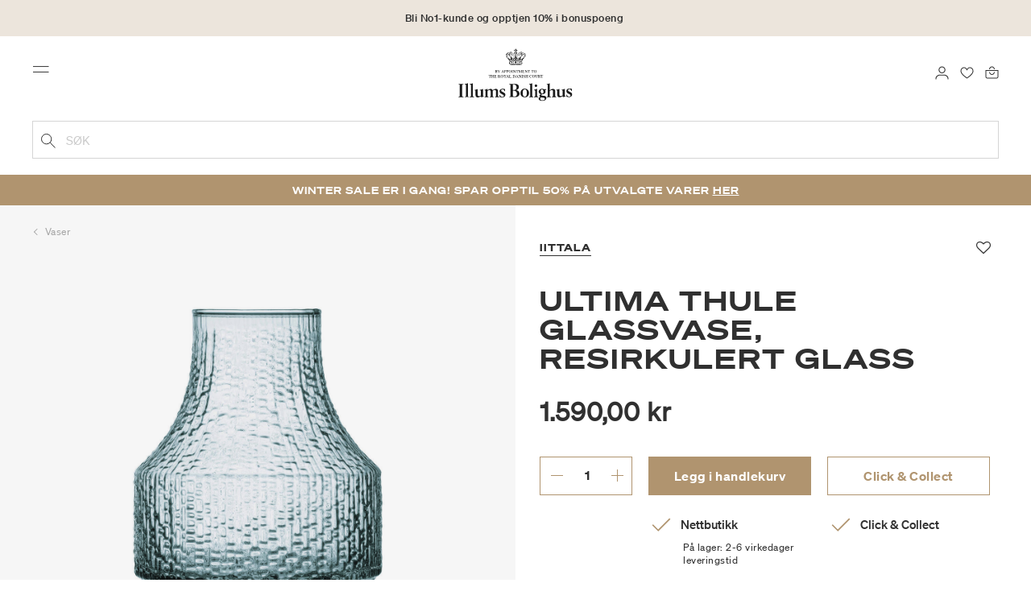

--- FILE ---
content_type: text/javascript; charset=utf-8
request_url: https://e.cquotient.com/recs/bgkq-illums_bolighus_no/product-to-product-two?callback=CQuotient._callback1&_=1768756382886&_device=mac&userId=&cookieId=&emailId=&anchors=id%3A%3A902441395%7C%7Csku%3A%3A%7C%7Ctype%3A%3A%7C%7Calt_id%3A%3A&slotId=einstein-product-recommendations-powerStep&slotConfigId=Andre%20kj%C3%B8pte%20ogs%C3%A5&slotConfigTemplate=slots%2Frecommendation%2FmodalCarousel.isml&ccver=1.03&realm=BGKQ&siteId=illums_bolighus_no&instanceType=prd&v=v3.1.3&json=%7B%22userId%22%3A%22%22%2C%22cookieId%22%3A%22%22%2C%22emailId%22%3A%22%22%2C%22anchors%22%3A%5B%7B%22id%22%3A%22902441395%22%2C%22sku%22%3A%22%22%2C%22type%22%3A%22%22%2C%22alt_id%22%3A%22%22%7D%5D%2C%22slotId%22%3A%22einstein-product-recommendations-powerStep%22%2C%22slotConfigId%22%3A%22Andre%20kj%C3%B8pte%20ogs%C3%A5%22%2C%22slotConfigTemplate%22%3A%22slots%2Frecommendation%2FmodalCarousel.isml%22%2C%22ccver%22%3A%221.03%22%2C%22realm%22%3A%22BGKQ%22%2C%22siteId%22%3A%22illums_bolighus_no%22%2C%22instanceType%22%3A%22prd%22%2C%22v%22%3A%22v3.1.3%22%7D
body_size: 883
content:
/**/ typeof CQuotient._callback1 === 'function' && CQuotient._callback1({"product-to-product-two":{"displayMessage":"product-to-product-two","recs":[{"id":"m902568394","product_name":"Ultima Thule glassvase, linen","image_url":"https://illumsbolighus.no/dw/image/v2/BGKQ_PRD/on/demandware.static/-/Sites-sfcc-master-catalogue/default/dwaf65efdf/images/hi-res/902568419.jpg","product_url":"https://illumsbolighus.no/s/illums_bolighus_no/interi%C3%B8r/dekorasjon/vaser/noname-m902568394.html"},{"id":"m902770035","product_name":"Play vase, lakserosa","image_url":"https://illumsbolighus.no/dw/image/v2/BGKQ_PRD/on/demandware.static/-/Sites-sfcc-master-catalogue/default/dwfb0aadbb/images/hi-res/902770038_1.jpg","product_url":"https://illumsbolighus.no/s/illums_bolighus_no/interi%C3%B8r/dekorasjon/vaser/noname-m902770035.html"},{"id":"m902838634","product_name":"Urtepotteskjuler S høj, beige","image_url":"https://illumsbolighus.no/dw/image/v2/BGKQ_PRD/on/demandware.static/-/Sites-sfcc-master-catalogue/default/dw02d67023/images/hi-res/901546319_1.jpg","product_url":"https://illumsbolighus.no/s/illums_bolighus_no/interi%C3%B8r/dekorasjon/vaser/noname-m902838634.html"},{"id":"m902398611","product_name":"Aalto vase 25 cm, 1937 klar","image_url":"https://illumsbolighus.no/dw/image/v2/BGKQ_PRD/on/demandware.static/-/Sites-sfcc-master-catalogue/default/dw04462a39/images/hi-res/902398605.jpg","product_url":"https://illumsbolighus.no/s/illums_bolighus_no/interi%C3%B8r/dekorasjon/vaser/noname-m902398611.html"},{"id":"m901546338","product_name":"Alvar Aalto vase, salmon pink","image_url":"https://illumsbolighus.no/dw/image/v2/BGKQ_PRD/on/demandware.static/-/Sites-sfcc-master-catalogue/default/dw8d65cb82/images/hi-res/902726705.jpg","product_url":"https://illumsbolighus.no/s/illums_bolighus_no/interi%C3%B8r/dekorasjon/vaser/noname-m901546338.html"},{"id":"m902398620","product_name":"Alvar Aalto Vase, 1937 clear","image_url":"https://illumsbolighus.no/dw/image/v2/BGKQ_PRD/on/demandware.static/-/Sites-sfcc-master-catalogue/default/dwc5058a50/images/hi-res/902410133.jpg","product_url":"https://illumsbolighus.no/s/illums_bolighus_no/interi%C3%B8r/dekorasjon/vaser/noname-m902398620.html"},{"id":"m901041754","product_name":"Alvar Aalto Vase, cranberry","image_url":"https://illumsbolighus.no/dw/image/v2/BGKQ_PRD/on/demandware.static/-/Sites-sfcc-master-catalogue/default/dw6aae4fd6/images/hi-res/6411923675215.jpg","product_url":"https://illumsbolighus.no/s/illums_bolighus_no/interi%C3%B8r/dekorasjon/vaser/noname-m901041754.html"},{"id":"m900055971","product_name":"Alvar Aalto vase, opalhvit","image_url":"https://illumsbolighus.no/dw/image/v2/BGKQ_PRD/on/demandware.static/-/Sites-sfcc-master-catalogue/default/dw7ab158e5/images/hi-res/900056013.jpg","product_url":"https://illumsbolighus.no/s/illums_bolighus_no/interi%C3%B8r/dekorasjon/vaser/noname-m900055971.html"},{"id":"901765272","product_name":"Alvar Aalto vasesett, 2 stk., mørkegrå","image_url":"https://illumsbolighus.no/dw/image/v2/BGKQ_PRD/on/demandware.static/-/Sites-sfcc-master-catalogue/default/dwad4c4e43/images/hi-res/901765272_1[1].jpg","product_url":"https://illumsbolighus.no/s/illums_bolighus_no/interi%C3%B8r/dekorasjon/vaser/alvar-aalto-vasesett%2C-2-stk.%2C-m%C3%B8rkegr%C3%A5-901765272.html"},{"id":"m902811177","product_name":"Nappula keramikkvase, hvit","image_url":"https://illumsbolighus.no/dw/image/v2/BGKQ_PRD/on/demandware.static/-/Sites-sfcc-master-catalogue/default/dw4449fef0/images/hi-res/902811177_1.jpg","product_url":"https://illumsbolighus.no/s/illums_bolighus_no/interi%C3%B8r/dekorasjon/vaser/noname-m902811177.html"},{"id":"m900055923","product_name":"NO","image_url":"https://illumsbolighus.no/dw/image/v2/BGKQ_PRD/on/demandware.static/-/Sites-sfcc-master-catalogue/default/dwadd65cf6/images/hi-res/900591159_M1.jpg","product_url":"https://illumsbolighus.no/s/illums_bolighus_no/interi%C3%B8r/dekorasjon/vaser/noname-m900055923.html"},{"id":"m900124276","product_name":"Aalto jubileumsvase, dark grey","image_url":"https://illumsbolighus.no/dw/image/v2/BGKQ_PRD/on/demandware.static/-/Sites-sfcc-master-catalogue/default/dw1b380950/images/hi-res/900893623.jpg","product_url":"https://illumsbolighus.no/s/illums_bolighus_no/interi%C3%B8r/dekorasjon/vaser/noname-m900124276.html"},{"id":"m900055998","product_name":"Aalto vase 12 cm, bobleglass klar","image_url":"https://illumsbolighus.no/dw/image/v2/BGKQ_PRD/on/demandware.static/-/Sites-sfcc-master-catalogue/default/dwc8d33568/images/hi-res/900055998_M1.jpg","product_url":"https://illumsbolighus.no/s/illums_bolighus_no/interi%C3%B8r/dekorasjon/vaser/noname-m900055998.html"},{"id":"m902568439","product_name":"Alvar Aalto lysestake","image_url":"https://illumsbolighus.no/dw/image/v2/BGKQ_PRD/on/demandware.static/-/Sites-sfcc-master-catalogue/default/dw32a4b175/images/hi-res/902568380.jpg","product_url":"https://illumsbolighus.no/s/illums_bolighus_no/interi%C3%B8r/dekorasjon/noname-m902568439.html"},{"id":"900178736","product_name":"Ultima Thule skål","image_url":"https://illumsbolighus.no/dw/image/v2/BGKQ_PRD/on/demandware.static/-/Sites-sfcc-master-catalogue/default/dwb86ac00f/images/hi-res/900178736.jpg","product_url":"https://illumsbolighus.no/s/illums_bolighus_no/interi%C3%B8r/dekorasjon/sk%C3%A5ler%2C-brett-%26-fat/sk%C3%A5ler/ultima-thule-sk%C3%A5l-900178736.html"}],"recoUUID":"17fbdbbb-9c72-45f0-8fc2-61add26581fc"}});

--- FILE ---
content_type: image/svg+xml
request_url: https://www.illumsbolighus.no/on/demandware.static/Sites-illums_bolighus_no-Site/-/nb_NO/images/icon_no1_camel.svg
body_size: 515
content:
<svg width="24" height="24" viewBox="0 0 24 24" fill="none" xmlns="http://www.w3.org/2000/svg">
<g clip-path="url(#clip0_19_1273)">
<path d="M0.17682 16.6843C0.598467 16.6707 1.15613 16.6435 1.67299 16.6435C2.17624 16.6435 2.7203 16.6707 3.16915 16.6843V16.2762H2.89712C2.25785 16.2762 2.04023 15.9634 2.01302 14.8481C1.95862 12.7398 1.93142 10.6452 1.93142 8.53697H1.95862L8.70497 16.8067H9.11302L9.35784 8.87701C9.39865 7.55766 9.79309 7.40805 10.2147 7.40805H10.4324V7C9.94271 7.0136 9.45306 7.0408 8.9634 7.0408C8.46014 7.0408 7.91608 7.0136 7.49444 7V7.40805H7.65765C8.39214 7.40805 8.59616 7.73448 8.62336 9.29866L8.70497 14.8753H8.67777L2.27145 7C1.93142 7.0136 1.57778 7.0408 1.19693 7.0408C0.775286 7.0408 0.367241 7.0136 0 7V7.40805H0.380842C1.06092 7.40805 1.36015 7.61207 1.36015 8.59138C1.36015 10.1692 1.33295 12.7534 1.27854 14.5488C1.23774 15.977 1.11532 16.2762 0.394444 16.2762H0.17682V16.6843Z" fill="#B0946F"/>
<path d="M16.3821 14.0456C16.3821 15.3377 15.906 16.317 14.6139 16.317C13.1449 16.317 12.4512 14.5896 12.4512 13.2703C12.4512 11.7333 13.2809 10.9308 14.1242 10.9308C15.6204 10.9308 16.3821 12.4814 16.3821 14.0456ZM11.3087 13.5287C11.3087 15.5826 12.8865 16.7795 14.4099 16.7795C16.2461 16.7795 17.5246 15.3921 17.5246 13.7872C17.5246 11.9646 16.3141 10.4684 14.3554 10.4684C12.3832 10.4684 11.3087 12.0734 11.3087 13.5287Z" fill="#B0946F"/>
<path d="M20.1104 16.6843C20.5456 16.6707 21.2121 16.6435 21.9058 16.6435C22.477 16.6435 23.1979 16.6707 23.606 16.6843V16.2762H23.3475C22.7491 16.2762 22.4906 16.1402 22.4906 15.2289V7.0408H22.2458L19.7295 7.27203V7.73448C19.8655 7.69368 20.2736 7.63927 20.5048 7.63927C21.0761 7.63927 21.3481 7.82969 21.3481 8.44176V15.2289C21.3481 16.045 21.1441 16.2762 20.3144 16.2762H20.1104V16.6843Z" fill="#B0946F"/>
</g>
<defs>
<clipPath id="clip0_19_1273">
<rect width="24" height="24" fill="white"/>
</clipPath>
</defs>
</svg>


--- FILE ---
content_type: text/javascript; charset=utf-8
request_url: https://e.cquotient.com/recs/bgkq-illums_bolighus_no/product-to-product?callback=CQuotient._callback0&_=1768756382884&_device=mac&userId=&cookieId=&emailId=&anchors=id%3A%3A902441395%7C%7Csku%3A%3A%7C%7Ctype%3A%3A%7C%7Calt_id%3A%3A&slotId=einstein-product-recommendations&slotConfigId=Anbefalte%20produkter%20under%20produkt&slotConfigTemplate=slots%2Frecommendation%2FstandardCarousel.isml&ccver=1.03&realm=BGKQ&siteId=illums_bolighus_no&instanceType=prd&v=v3.1.3&json=%7B%22userId%22%3A%22%22%2C%22cookieId%22%3A%22%22%2C%22emailId%22%3A%22%22%2C%22anchors%22%3A%5B%7B%22id%22%3A%22902441395%22%2C%22sku%22%3A%22%22%2C%22type%22%3A%22%22%2C%22alt_id%22%3A%22%22%7D%5D%2C%22slotId%22%3A%22einstein-product-recommendations%22%2C%22slotConfigId%22%3A%22Anbefalte%20produkter%20under%20produkt%22%2C%22slotConfigTemplate%22%3A%22slots%2Frecommendation%2FstandardCarousel.isml%22%2C%22ccver%22%3A%221.03%22%2C%22realm%22%3A%22BGKQ%22%2C%22siteId%22%3A%22illums_bolighus_no%22%2C%22instanceType%22%3A%22prd%22%2C%22v%22%3A%22v3.1.3%22%7D
body_size: 1127
content:
/**/ typeof CQuotient._callback0 === 'function' && CQuotient._callback0({"product-to-product":{"displayMessage":"product-to-product","recs":[{"id":"900933243","product_name":"Ikebana vase, liten","image_url":"https://illumsbolighus.no/dw/image/v2/BGKQ_PRD/on/demandware.static/-/Sites-sfcc-master-catalogue/default/dw341d0c28/images/hi-res/900933243.jpg","product_url":"https://illumsbolighus.no/s/illums_bolighus_no/interi%C3%B8r/dekorasjon/vaser/ikebana-vase%2C-liten-900933243.html"},{"id":"901537777","product_name":"La Divina burgundy vinglass, 4 stk.","image_url":"https://illumsbolighus.no/dw/image/v2/BGKQ_PRD/on/demandware.static/-/Sites-sfcc-master-catalogue/default/dw016d44d5/images/hi-res/901537777.jpg","product_url":"https://illumsbolighus.no/s/illums_bolighus_no/interi%C3%B8r/borddekking/glass/vinglass/r%C3%B8dvinsglass/la-divina-burgundy-vinglass%2C-4-stk.-901537777.html"},{"id":"902967121","product_name":"Galaxie Giant Vase, beige","image_url":"https://illumsbolighus.no/dw/image/v2/BGKQ_PRD/on/demandware.static/-/Sites-sfcc-master-catalogue/default/dw01025786/images/hi-res/902967121_1.jpg","product_url":"https://illumsbolighus.no/s/illums_bolighus_no/interi%C3%B8r/dekorasjon/vaser/galaxie-giant-vase%2C-beige-902967121.html"},{"id":"901287447","product_name":"Hammershøi lysestake, indigo","image_url":"https://illumsbolighus.no/dw/image/v2/BGKQ_PRD/on/demandware.static/-/Sites-sfcc-master-catalogue/default/dw9679b9be/images/hi-res/901287447.jpg","product_url":"https://illumsbolighus.no/s/illums_bolighus_no/interi%C3%B8r/dekorasjon/lysestaker/staker/hammersh%C3%B8i-lysestake%2C-indigo-901287447.html"},{"id":"900478255","product_name":"Strauss Rocks ølglass/longdrinkglass","image_url":"https://illumsbolighus.no/dw/image/v2/BGKQ_PRD/on/demandware.static/-/Sites-sfcc-master-catalogue/default/dw2f015dae/images/hi-res/900478255.jpg","product_url":"https://illumsbolighus.no/s/illums_bolighus_no/interi%C3%B8r/borddekking/glass/%C3%B8lglass/strauss-rocks-%C3%B8lglass%2Flongdrinkglass-900478255.html"},{"id":"902791013","product_name":"Midsummer Mini vaser 7-pack,","image_url":"https://illumsbolighus.no/dw/image/v2/BGKQ_PRD/on/demandware.static/-/Sites-sfcc-master-catalogue/default/dwe6cf8d28/images/hi-res/902791013_M2.jpg","product_url":"https://illumsbolighus.no/s/illums_bolighus_no/interi%C3%B8r/dekorasjon/vaser/midsummer-mini-vaser-7-pack%2C-902791013.html"},{"id":"901616255","product_name":"Mummi kanne, Bådhuset","image_url":"https://illumsbolighus.no/dw/image/v2/BGKQ_PRD/on/demandware.static/-/Sites-sfcc-master-catalogue/default/dwabadb667/images/hi-res/901616255_1.jpg","product_url":"https://illumsbolighus.no/s/illums_bolighus_no/interi%C3%B8r/borddekking/kanner-%26-karafler/kanner/mummi-kanne%2C-b%C3%A5dhuset-901616255.html"},{"id":"901756869","product_name":"Mummi tallerken, Mummimamma marmelade","image_url":"https://illumsbolighus.no/dw/image/v2/BGKQ_PRD/on/demandware.static/-/Sites-sfcc-master-catalogue/default/dw5caf633c/images/hi-res/901756869.jpg","product_url":"https://illumsbolighus.no/s/illums_bolighus_no/interi%C3%B8r/borddekking/tallerkener/kake--%26-desserttallerkener/mummi-tallerken%2C-mummimamma-marmelade-901756869.html"},{"id":"900935496","product_name":"Mini vase","image_url":"https://illumsbolighus.no/dw/image/v2/BGKQ_PRD/on/demandware.static/-/Sites-sfcc-master-catalogue/default/dwe05fec9e/images/hi-res/900935496.jpg","product_url":"https://illumsbolighus.no/s/illums_bolighus_no/interi%C3%B8r/dekorasjon/vaser/mini-vase-900935496.html"},{"id":"902872512","product_name":"Mochi vase, mole","image_url":"https://illumsbolighus.no/dw/image/v2/BGKQ_PRD/on/demandware.static/-/Sites-sfcc-master-catalogue/default/dw18ec8f9b/images/hi-res/902872512_1.jpg","product_url":"https://illumsbolighus.no/s/illums_bolighus_no/interi%C3%B8r/dekorasjon/vaser/mochi-vase%2C-mole-902872512.html"},{"id":"901756863","product_name":"Mummi krus, Filifjonka","image_url":"https://illumsbolighus.no/dw/image/v2/BGKQ_PRD/on/demandware.static/-/Sites-sfcc-master-catalogue/default/dw545948dc/images/hi-res/901756863.jpg","product_url":"https://illumsbolighus.no/s/illums_bolighus_no/interi%C3%B8r/borddekking/kopper-%26-krus/krus/mummi-krus%2C-filifjonka-901756863.html"},{"id":"m903139983","product_name":"E - SALMIAK, regular","image_url":"https://illumsbolighus.no/dw/image/v2/BGKQ_PRD/on/demandware.static/-/Sites-sfcc-master-catalogue/default/dwc4d16591/images/hi-res/903139984_1.jpg","product_url":"https://illumsbolighus.no/s/illums_bolighus_no/interi%C3%B8r/kj%C3%B8kken/delikatesser/s%C3%B8tsaker/noname-m903139983.html"},{"id":"902612899","product_name":"79NORD langpanne","image_url":"https://illumsbolighus.no/dw/image/v2/BGKQ_PRD/on/demandware.static/-/Sites-sfcc-master-catalogue/default/dwc690de45/images/hi-res/902612899.jpg","product_url":"https://illumsbolighus.no/s/illums_bolighus_no/interi%C3%B8r/kj%C3%B8kken/kj%C3%B8kkenutstyr/ovnspanner/79nord-langpanne-902612899.html"},{"id":"900477246","product_name":"Circle glassbrikke, bull brun","image_url":"https://illumsbolighus.no/dw/image/v2/BGKQ_PRD/on/demandware.static/-/Sites-sfcc-master-catalogue/default/dw312e4693/images/hi-res/900477246.jpg","product_url":"https://illumsbolighus.no/s/illums_bolighus_no/interi%C3%B8r/borddekking/bordtekstiler/dekkebrikker/circle-glassbrikke%2C-bull-brun-900477246.html"},{"id":"901756864","product_name":"Mummi krus, Mummimamma marmelade","image_url":"https://illumsbolighus.no/dw/image/v2/BGKQ_PRD/on/demandware.static/-/Sites-sfcc-master-catalogue/default/dwf11e8836/images/hi-res/901756864.jpg","product_url":"https://illumsbolighus.no/s/illums_bolighus_no/interi%C3%B8r/borddekking/kopper-%26-krus/krus/mummi-krus%2C-mummimamma-marmelade-901756864.html"}],"recoUUID":"46087e43-0625-44b4-b2f3-875797105ece"}});